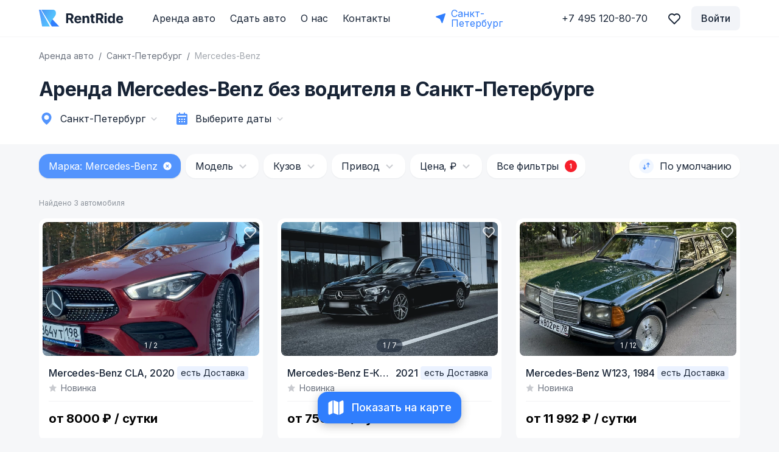

--- FILE ---
content_type: image/svg+xml
request_url: https://rentride.ru/_nuxt/7f00519aee4a53e08248afbffdafd556.svg
body_size: 235
content:
<svg width="24" height="24" viewBox="0 0 24 24" fill="none" xmlns="http://www.w3.org/2000/svg">
<path d="M15.9961 4.03711C17.3047 4.03711 18.5468 4.55189 19.5 5.5C21.4662 7.47789 21.462 10.5396 19.501 12.5H19.5L12 19.999L4.50098 12.5H4.5C2.53847 10.5392 2.53516 7.47737 4.49707 5.50391C5.45463 4.55152 6.69686 4.03711 8.00488 4.03711C9.23563 4.03721 10.4045 4.49325 11.3271 5.33398L12 5.94824L12.6738 5.33398C13.5964 4.49332 14.7663 4.0372 15.9961 4.03711Z" fill="white" fill-opacity="0.15" stroke="white" stroke-width="2"/>
</svg>


--- FILE ---
content_type: text/plain; charset=UTF-8
request_url: https://api.rentride.ru:6001/socket.io/?EIO=3&transport=polling&t=PmPP_Ag
body_size: 176
content:
97:0{"sid":"xQqjkXRwzauVxHewAAEf","upgrades":["websocket"],"pingInterval":25000,"pingTimeout":20000}2:40